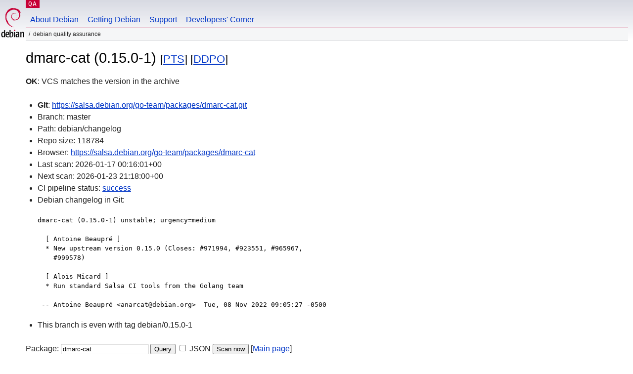

--- FILE ---
content_type: text/html; charset=utf-8
request_url: https://qa.debian.org/cgi-bin/vcswatch?package=dmarc-cat
body_size: 1816
content:
<!DOCTYPE HTML PUBLIC "-//W3C//DTD HTML 4.0 Transitional//EN">
<html>
<head>
  <meta http-equiv="Content-Type" content="text/html; charset=utf-8">
  <title>dmarc-cat vcswatch -- Debian Quality Assurance</title>
  <link rev="made" href="mailto:debian-qa@lists.debian.org">
  <link rel="shortcut icon" href="/favicon.ico">
  <link type="text/css" rel="stylesheet" href="https://www.debian.org/debian.css">
</head>
<body>
<div id="header">
	<div id="upperheader">
		<div id="logo">
			<a href="https://www.debian.org/" title="Debian Home"><img src="/Pics/openlogo-50.png" alt="Debian" width="50" height="61"></a>
		</div>
		<p class="section"><a href="/">QA</a></p>
	</div>
	<div id="navbar">
		<p class="hidecss"><a href="#inner">Skip Quicknav</a></p>
		<ul>
		   <li><a href="https://www.debian.org/intro/about">About Debian</a></li>
		   <li><a href="https://www.debian.org/distrib/">Getting Debian</a></li>
		   <li><a href="https://www.debian.org/support">Support</a></li>
		   <li><a href="https://www.debian.org/devel/">Developers'&nbsp;Corner</a></li>
		</ul>
	</div>
	<p id="breadcrumbs">Debian Quality Assurance</p>
</div>
<div id="content">



<h1>dmarc-cat (0.15.0-1)
<small>[<a href="https://tracker.debian.org/pkg/dmarc-cat">PTS</a>] [<a href="/developer.php?package=dmarc-cat">DDPO</a>]</small></h1>
<b>OK</b>: VCS matches the version in the archive

<ul>

<li><b>Git</b>: <a href="https://salsa.debian.org/go-team/packages/dmarc-cat.git">https://salsa.debian.org/go-team/packages/dmarc-cat.git</a>

</li>
<li id="editform" style="display:none;">
 <form method="GET">
 <input type="hidden" name="package" value="dmarc-cat">
 <input type="text" name="vcsheader" value="Vcs-Git: https://salsa.debian.org/go-team/packages/dmarc-cat.git" size="80">
 <input type="submit" value="Submit">
 <input type="checkbox" name="json"> JSON
 <br>
 <small>Enter a full Vcs-* header, supported schemes are: Vcs-Bzr, Vcs-Cvs, Vcs-Darcs, Vcs-Git, Vcs-Hg, Vcs-Mtn, Vcs-Svn. <br>
 For Vcs-Git append <em><b>-b</b> branch</em> to select the branch name; append <em><b>[</b>subdir<b>]</b></em> if the debian/ directory is not in the repository root. <br>
 The next upload will reset the information from the source package headers.</small>
 </form>
</li>

<li>Branch: master</li>
<li>Path:  debian/changelog </li>
<li>Repo size: 118784</li>
<li>Browser: <a href="https://salsa.debian.org/go-team/packages/dmarc-cat">https://salsa.debian.org/go-team/packages/dmarc-cat</a></li>
<li>Last scan: 2026-01-17 00:16:01+00</li>


  <li>Next scan: 2026-01-23 21:18:00+00</li>
  
  
  <li>CI pipeline status: <a href="https://salsa.debian.org/go-team/packages/dmarc-cat/-/pipelines">success</a></li>
  <li>Debian changelog in Git: <pre>dmarc-cat (0.15.0-1) unstable; urgency=medium

  [ Antoine Beaupré ]
  * New upstream version 0.15.0 (Closes: #971994, #923551, #965967,
    #999578)

  [ Aloïs Micard ]
  * Run standard Salsa CI tools from the Golang team

 -- Antoine Beaupré &lt;anarcat@debian.org&gt;  Tue, 08 Nov 2022 09:05:27 -0500</pre></li>
      
      <li>This branch is even with tag debian/0.15.0-1</li>
    
    
  


</ul>


<form method="GET">
<p>
Package: <input type="text" name="package" value="dmarc-cat">
<input type="submit" value="Query">
<input type="checkbox" name="json"> JSON
<input type="submit" name="poke" value="Scan now">
[<a href="vcswatch">Main page</a>]
</p>
</form>

</div>
<div id="footer">
<hr class="hidecss">
<p>Back to the <a href="https://www.debian.org/">Debian Project homepage</a>.</p>
<hr>
<div id="fineprint">
  <p>To report a problem with the QA web site, file a bug on the
  <a href="https://bugs.debian.org/qa.debian.org">qa.debian.org pseudo-package</a>,
  or e-mail <a href="mailto:debian-qa@lists.debian.org">debian-qa@lists.debian.org</a>.
  For other contact information, see the Debian <a href="https://www.debian.org/contact">contact page</a>.</p>
<p>
Made by Christoph Berg.<br>

  <br>
  Copyright &copy; 1997-2015
 <a href="https://www.spi-inc.org/">SPI</a>; See <a href="https://www.debian.org/license" rel="copyright">license terms</a><br>
  Debian is a registered <a href="https://www.debian.org/trademark">trademark</a> of Software in the Public Interest, Inc.
</p>
</div>
</div> <!-- end footer -->
</div>
</body>
</html>
